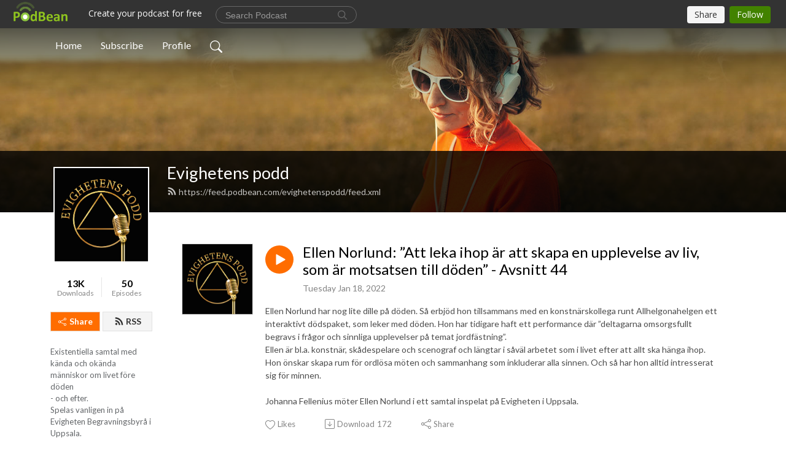

--- FILE ---
content_type: text/html; charset=UTF-8
request_url: https://evighetenspodd.podbean.com/e/ellen-norlund-att-leka-ihop-ar-att-skapa-en-upplevelse-av-liv-som-ar-motsatsen-till-doden-avsnitt-44/
body_size: 8294
content:
<!DOCTYPE html>
<html  data-head-attrs=""  lang="en">
<head>
  <meta charset="UTF-8">
  <meta name="viewport" content="width=device-width, initial-scale=1.0">
  <meta name="mobile-web-app-capable" content="yes">
  <meta name="apple-mobile-web-app-status-bar-style" content="black">
  <meta name="theme-color" content="#ffffff">
  <link rel="stylesheet" href="https://cdnjs.cloudflare.com/ajax/libs/twitter-bootstrap/5.0.1/css/bootstrap.min.css" integrity="sha512-Ez0cGzNzHR1tYAv56860NLspgUGuQw16GiOOp/I2LuTmpSK9xDXlgJz3XN4cnpXWDmkNBKXR/VDMTCnAaEooxA==" crossorigin="anonymous" referrerpolicy="no-referrer" />
  <link rel="preconnect" href="https://fonts.googleapis.com">
  <link rel="preconnect" href="https://fonts.gstatic.com" crossorigin>
  <script type="module" crossorigin src="https://pbcdn1.podbean.com/fs1/user-site-dist/assets/index.1ad62341.js"></script>
    <link rel="modulepreload" href="https://pbcdn1.podbean.com/fs1/user-site-dist/assets/vendor.7a484e8a.js">
    <link rel="stylesheet" href="https://pbcdn1.podbean.com/fs1/user-site-dist/assets/index.d710f70e.css">
  <link rel="manifest" href="/user-site/manifest.webmanifest" crossorigin="use-credentials"><title>Ellen Norlund: ”Att leka ihop är att skapa en upplevelse av liv, som är motsatsen till döden” - Avsnitt 44 | Evighetens podd</title><link rel="icon" href="https://www.podbean.com/favicon.ico"><link rel="apple-touch-icon" href="https://www.podbean.com/favicon.ico"><meta property="og:title" content="Ellen Norlund: ”Att leka ihop är att skapa en upplevelse av liv, som är motsatsen till döden” - Avsnitt 44 | Evighetens podd"><meta property="og:image" content="https://d2bwo9zemjwxh5.cloudfront.net/image-logo/9508700/SISTA_Evighetens_Poddbo4ob_1200x628.jpg?s=24d89d50bd9e71e6ddc03265ae140ec3&amp;e=jpg"><meta property="og:type" content="article"><meta property="og:url" content="https://evighetenspodd.podbean.com/e/ellen-norlund-att-leka-ihop-ar-att-skapa-en-upplevelse-av-liv-som-ar-motsatsen-till-doden-avsnitt-44/"><meta property="og:description" content="Ellen Norlund har nog lite dille på döden. Så erbjöd hon tillsammans med en konstnärskollega runt Allhelgonahelgen ett interaktivt dödspaket, som leker med döden. Hon har tidigare haft ett performance där ”deltagarna omsorgsfullt begravs i frågor och sinnliga upplevelser på temat jordfästning”. Ellen är bl.a. konstnär, skådespelare och scenograf och längtar i såväl arbetet som i livet efter att allt ska hänga ihop. Hon önskar skapa rum för ordlösa möten och sammanhang som inkluderar alla sinnen. Och så har hon alltid intresserat sig för minnen.  Johanna Fellenius möter Ellen Norlund i ett samtal inspelat på Evigheten i Uppsala."><meta name="description" content="Ellen Norlund har nog lite dille på döden. Så erbjöd hon tillsammans med en konstnärskollega runt Allhelgonahelgen ett interaktivt dödspaket, som leker med döden. Hon har tidigare haft ett performance där ”deltagarna omsorgsfullt begravs i frågor och sinnliga upplevelser på temat jordfästning”. Ellen är bl.a. konstnär, skådespelare och scenograf och längtar i såväl arbetet som i livet efter att allt ska hänga ihop. Hon önskar skapa rum för ordlösa möten och sammanhang som inkluderar alla sinnen. Och så har hon alltid intresserat sig för minnen.  Johanna Fellenius möter Ellen Norlund i ett samtal inspelat på Evigheten i Uppsala."><meta name="twitter:card" content="player"><meta name="twitter:site" content="@podbeancom"><meta name="twitter:url" content="https://evighetenspodd.podbean.com/e/ellen-norlund-att-leka-ihop-ar-att-skapa-en-upplevelse-av-liv-som-ar-motsatsen-till-doden-avsnitt-44/"><meta name="twitter:title" content="Ellen Norlund: ”Att leka ihop är att skapa en upplevelse av liv, som är motsatsen till döden” - Avsnitt 44 | Evighetens podd"><meta name="twitter:description" content="Ellen Norlund har nog lite dille på döden. Så erbjöd hon tillsammans med en konstnärskollega runt Allhelgonahelgen ett interaktivt dödspaket, som leker med döden. Hon har tidigare haft ett performance där ”deltagarna omsorgsfullt begravs i frågor och sinnliga upplevelser på temat jordfästning”. Ellen är bl.a. konstnär, skådespelare och scenograf och längtar i såväl arbetet som i livet efter att allt ska hänga ihop. Hon önskar skapa rum för ordlösa möten och sammanhang som inkluderar alla sinnen. Och så har hon alltid intresserat sig för minnen.  Johanna Fellenius möter Ellen Norlund i ett samtal inspelat på Evigheten i Uppsala."><meta name="twitter:image" content="https://d2bwo9zemjwxh5.cloudfront.net/image-logo/9508700/SISTA_Evighetens_Poddbo4ob_1200x628.jpg?s=24d89d50bd9e71e6ddc03265ae140ec3&amp;e=jpg"><meta name="twitter:player" content="https://www.podbean.com/player-v2/?i=wa8yh-118171e&amp;square=1"><meta name="twitter:player:width" content="420"><meta name="twitter:player:height" content="420"><meta http-equiv="Content-Type" content="text/html; charset=UTF-8"><meta http-equiv="Content-Language" content="en-us"><meta name="generator" content="Podbean 3.2"><meta name="viewport" content="width=device-width, user-scalable=no, initial-scale=1.0, minimum-scale=1.0, maximum-scale=1.0"><meta name="author" content="PodBean Development"><meta name="Copyright" content="PodBean"><meta name="HandheldFriendly" content="True"><meta name="MobileOptimized" content="MobileOptimized"><meta name="robots" content="all"><meta name="twitter:app:id:googleplay" content="com.podbean.app.podcast"><meta name="twitter:app:id:ipad" content="973361050"><meta name="twitter:app:id:iphone" content="973361050"><meta name="twitter:app:name:googleplay" content="Podbean"><meta name="twitter:app:name:ipad" content="Podbean"><meta name="twitter:app:name:iphone" content="Podbean"><script type="application/ld+json">{"@context":"https://schema.org/","@type":"PodcastEpisode","url":"/e/ellen-norlund-att-leka-ihop-ar-att-skapa-en-upplevelse-av-liv-som-ar-motsatsen-till-doden-avsnitt-44/","name":"Ellen Norlund: ”Att leka ihop är att skapa en upplevelse av liv, som är motsatsen till döden” - Avsnitt 44","datePublished":"2022-01-18","description":"Ellen Norlund har nog lite dille på döden. Så erbjöd hon tillsammans med en konstnärskollega runt Allhelgonahelgen ett interaktivt dödspaket, som leker med döden. Hon har tidigare haft ett performance där ”deltagarna omsorgsfullt begravs i frågor och sinnliga upplevelser på temat jordfästning”. Ellen är bl.a. konstnär, skådespelare och scenograf och längtar i såväl arbetet som i livet efter att allt ska hänga ihop. Hon önskar skapa rum för ordlösa möten och sammanhang som inkluderar alla sinnen. Och så har hon alltid intresserat sig för minnen.  Johanna Fellenius möter Ellen Norlund i ett samtal inspelat på Evigheten i Uppsala.","associatedMedia":{"@type":"MediaObject","contentUrl":"https://mcdn.podbean.com/mf/web/52yhpc/Ellen_Norlund_Evighetens_podd_Avsnitt_44_NY_klarb74o4.mp3"},"partOfSeries":{"@type":"PodcastSeries","name":"Evighetens podd","url":"https://evighetenspodd.podbean.com"}}</script><link type="application/rss+xml" rel="alternate" href="https://feed.podbean.com/evighetenspodd/feed.xml" title="Evighetens podd"><link rel="canonical" href="https://evighetenspodd.podbean.com/e/ellen-norlund-att-leka-ihop-ar-att-skapa-en-upplevelse-av-liv-som-ar-motsatsen-till-doden-avsnitt-44/"><meta name="head:count" content="35"><link rel="modulepreload" crossorigin href="https://pbcdn1.podbean.com/fs1/user-site-dist/assets/episode.b821da30.js"><link rel="stylesheet" href="https://pbcdn1.podbean.com/fs1/user-site-dist/assets/episode.6d6d54b9.css"><link rel="modulepreload" crossorigin href="https://pbcdn1.podbean.com/fs1/user-site-dist/assets/HomeHeader.500f78d5.js"><link rel="stylesheet" href="https://pbcdn1.podbean.com/fs1/user-site-dist/assets/HomeHeader.f51f4f51.css"><link rel="modulepreload" crossorigin href="https://pbcdn1.podbean.com/fs1/user-site-dist/assets/HeadEpisode.60975439.js"><link rel="stylesheet" href="https://pbcdn1.podbean.com/fs1/user-site-dist/assets/HeadEpisode.72529506.css">
</head>
<body  data-head-attrs="" >
  <div id="app" data-server-rendered="true"><div class="main-page main-style-light" style="--font:Lato,Helvetica,Arial,Verdana,sans-serif;--secondaryFont:Lato,Helvetica,Arial,Verdana,sans-serif;--playerColor:#ff6d00;--playerColorRGB:255,109,0;--homeHeaderTextColor:#ffffff;"><!----><div loginurl="https://www.podbean.com/site/user/login?return=https%253A%252F%252Fevighetenspodd.podbean.com%252Fe%252Fellen-norlund-att-leka-ihop-ar-att-skapa-en-upplevelse-av-liv-som-ar-motsatsen-till-doden-avsnitt-44%252F&amp;rts=f92ffde29fb0fd966d60fc93684d99ac48c5aa2b" postname="ellen-norlund-att-leka-ihop-ar-att-skapa-en-upplevelse-av-liv-som-ar-motsatsen-till-doden-avsnitt-44"><div class="theme-frontrow3 episode-detail d-flex flex-column h-100 navigation-transparent"><!--[--><div class="cc-navigation1 navigation" style="--navigationFontColor:#FFFFFF;--navigationBackgroundColor:#000000;"><nav class="navbar navbar-expand-lg"><div class="container justify-content-center"><div style="" class="nav-item search-icon list-unstyled"><button class="btn bg-transparent d-black d-lg-none border-0 nav-link text-dark px-2" type="button" title="Search"><svg xmlns="http://www.w3.org/2000/svg" width="20" height="20" fill="currentColor" class="bi bi-search" viewbox="0 0 16 16"><path d="M11.742 10.344a6.5 6.5 0 1 0-1.397 1.398h-.001c.03.04.062.078.098.115l3.85 3.85a1 1 0 0 0 1.415-1.414l-3.85-3.85a1.007 1.007 0 0 0-.115-.1zM12 6.5a5.5 5.5 0 1 1-11 0 5.5 5.5 0 0 1 11 0z"></path></svg></button></div><div class="h-search" style="display:none;"><input class="form-control shadow-sm rounded-pill border-0" title="Search" value="" type="text" placeholder="Search"><button type="button" class="btn bg-transparent border-0">Cancel</button></div><button class="navbar-toggler px-2" type="button" title="Navbar toggle" data-bs-toggle="collapse" data-bs-target="#navbarNav" aria-controls="navbarNav" aria-expanded="false" aria-label="Toggle navigation"><svg xmlns="http://www.w3.org/2000/svg" width="28" height="28" fill="currentColor" class="bi bi-list" viewbox="0 0 16 16"><path fill-rule="evenodd" d="M2.5 12a.5.5 0 0 1 .5-.5h10a.5.5 0 0 1 0 1H3a.5.5 0 0 1-.5-.5zm0-4a.5.5 0 0 1 .5-.5h10a.5.5 0 0 1 0 1H3a.5.5 0 0 1-.5-.5zm0-4a.5.5 0 0 1 .5-.5h10a.5.5 0 0 1 0 1H3a.5.5 0 0 1-.5-.5z"></path></svg></button><div class="collapse navbar-collapse" id="navbarNav"><ul class="navbar-nav" style=""><!--[--><li class="nav-item"><!--[--><a href="/" class="nav-link"><!--[-->Home<!--]--></a><!--]--></li><li class="nav-item"><!--[--><a target="_blank" rel="noopener noreferrer" class="nav-link" active-class="active" href="https://www.podbean.com/site/podcatcher/index/blog/n3PXWkC8wTwV"><!--[-->Subscribe<!--]--></a><!--]--></li><li class="nav-item"><!--[--><a target="_blank" rel="noopener noreferrer" class="nav-link" active-class="active" href="https://www.podbean.com/user-q1ApavSxwuW9"><!--[-->Profile<!--]--></a><!--]--></li><!--]--><!--[--><li style="" class="nav-item search-icon"><button class="btn bg-transparent border-0 nav-link" type="button" title="Search"><svg xmlns="http://www.w3.org/2000/svg" width="20" height="20" fill="currentColor" class="bi bi-search" viewbox="0 0 16 16"><path d="M11.742 10.344a6.5 6.5 0 1 0-1.397 1.398h-.001c.03.04.062.078.098.115l3.85 3.85a1 1 0 0 0 1.415-1.414l-3.85-3.85a1.007 1.007 0 0 0-.115-.1zM12 6.5a5.5 5.5 0 1 1-11 0 5.5 5.5 0 0 1 11 0z"></path></svg></button></li><!--]--></ul></div></div></nav></div><!----><!--]--><div class="common-content flex-shrink-0"><!--[--><!----><div class="cc-top-content home-header-bg"><div class="cover-panel"><div class="img"><img src="https://fastfs1.podbean.com/themes/FrontRow/images/detail_banner_v1.jpg" alt="Evighetens podd"></div></div><div class="navbar-bg-mask"></div><div class="podcast-title-bg"><div class="container"><div class="row"><div class="col-12 col-lg-3 col-xl-2 d-none d-lg-block"> </div><div class="col-12 col-lg-9 col-xl-10"><div class="podcast-feed"><h1 class="text-break mb-md-1"><a href="/" class=""><!--[-->Evighetens podd<!--]--></a></h1><p class="feed-link mb-2"><a class="text-decoration-none" href="https://feed.podbean.com/evighetenspodd/feed.xml"><svg t="1625731275538" class="icon icon-rss" fill="currentColor" viewbox="0 0 1024 1024" version="1.1" xmlns="http://www.w3.org/2000/svg" p-id="11610" width="16" height="16"><path d="M329.143 768q0 45.714-32 77.714t-77.714 32-77.715-32-32-77.714 32-77.714 77.715-32 77.714 32 32 77.714z m292.571 70.286q1.143 16-9.714 27.428-10.286 12-26.857 12H508q-14.286 0-24.571-9.428T472 844.57q-12.571-130.857-105.429-223.714T142.857 515.43q-14.286-1.143-23.714-11.429t-9.429-24.571v-77.143q0-16.572 12-26.857 9.715-9.715 24.572-9.715h2.857q91.428 7.429 174.857 46T472 515.43q65.143 64.571 103.714 148t46 174.857z m292.572 1.143q1.143 15.428-10.286 26.857-10.286 11.428-26.286 11.428H796q-14.857 0-25.429-10T759.43 843.43Q752.57 720.57 701.714 610T569.43 418t-192-132.286T144 227.43q-14.286-0.572-24.286-11.143t-10-24.857v-81.715q0-16 11.429-26.285 10.286-10.286 25.143-10.286H148q149.714 7.428 286.571 68.571t243.143 168q106.857 106.286 168 243.143t68.572 286.572z" p-id="11611"></path></svg> https://feed.podbean.com/evighetenspodd/feed.xml</a></p></div></div></div></div></div></div><!--]--><div class="container"><div class="row"><div class="col-12 col-lg-3 col-xl-2"><div class="left-side-panel"><div class="side-panel-content"><div class="text-center"><img class="podcast-logo" src="https://pbcdn1.podbean.com/imglogo/image-logo/9508700/SISTA_Evighetens_Poddbo4ob.jpg" alt="Evighetens podd"></div><div class="download-episodes d-flex justify-content-around pt-4"><div class="download-data text-center"><p title="12980" class="number fw-bold mb-0">13K</p><p class="data-title fs-12 mb-0">Downloads</p></div><div class="line"></div><div class="episode-data text-center"><p title="50" class="number fw-bold mb-0">50</p><p class="data-title fs-12 mb-0">Episodes</p></div></div><div class="row gx-1 share-rss justify-content-between pt-4"><div class="col"><a class="btn btn-share fs-14 fw-bolder text-white" href="javascript:void(0);"><svg xmlns="http://www.w3.org/2000/svg" width="16" height="16" fill="currentColor" class="bi bi-share" viewbox="0 0 16 16"><path d="M13.5 1a1.5 1.5 0 1 0 0 3 1.5 1.5 0 0 0 0-3zM11 2.5a2.5 2.5 0 1 1 .603 1.628l-6.718 3.12a2.499 2.499 0 0 1 0 1.504l6.718 3.12a2.5 2.5 0 1 1-.488.876l-6.718-3.12a2.5 2.5 0 1 1 0-3.256l6.718-3.12A2.5 2.5 0 0 1 11 2.5zm-8.5 4a1.5 1.5 0 1 0 0 3 1.5 1.5 0 0 0 0-3zm11 5.5a1.5 1.5 0 1 0 0 3 1.5 1.5 0 0 0 0-3z"></path></svg> Share</a></div><div class="col"><a class="btn btn-rss fs-14 fw-bolder" href="https://www.podbean.com/site/podcatcher/index/blog/n3PXWkC8wTwV"><svg t="1625731275538" class="icon icon-rss" fill="currentColor" viewbox="0 0 1024 1024" version="1.1" xmlns="http://www.w3.org/2000/svg" p-id="11610" width="16" height="16"><path d="M329.143 768q0 45.714-32 77.714t-77.714 32-77.715-32-32-77.714 32-77.714 77.715-32 77.714 32 32 77.714z m292.571 70.286q1.143 16-9.714 27.428-10.286 12-26.857 12H508q-14.286 0-24.571-9.428T472 844.57q-12.571-130.857-105.429-223.714T142.857 515.43q-14.286-1.143-23.714-11.429t-9.429-24.571v-77.143q0-16.572 12-26.857 9.715-9.715 24.572-9.715h2.857q91.428 7.429 174.857 46T472 515.43q65.143 64.571 103.714 148t46 174.857z m292.572 1.143q1.143 15.428-10.286 26.857-10.286 11.428-26.286 11.428H796q-14.857 0-25.429-10T759.43 843.43Q752.57 720.57 701.714 610T569.43 418t-192-132.286T144 227.43q-14.286-0.572-24.286-11.143t-10-24.857v-81.715q0-16 11.429-26.285 10.286-10.286 25.143-10.286H148q149.714 7.428 286.571 68.571t243.143 168q106.857 106.286 168 243.143t68.572 286.572z" p-id="11611"></path></svg> RSS</a></div></div><p class="podcast-description fs-13 pt-4 pb-lg-5" style="">Existentiella samtal med kända och okända människor om livet före döden
- och efter.
Spelas vanligen in på Evigheten Begravningsbyrå i Uppsala.</p></div></div></div><div class="col-12 col-lg-9 col-xl-10"><!----><!--[--><!----><div><div class="container list-container"><!--[--><h2 class="text-center cc-episode-title">Episodes</h2><!--]--><div class="episode-list-type-list row row-cols-1 row-cols-md-4 pt-4 g-4 mt-0 episode-content cc-episode-list"><!--[--><div class="col6 mt-0 card bg-transparent border-0 d-md-flex list"><div class="episode-logo position-relative" href="javascript:void(0)"><div class="e-logo"><img class="object-fit-cover" width="300" height="300" alt="Ellen Norlund: ”Att leka ihop är att skapa en upplevelse av liv, som är motsatsen till döden” - Avsnitt 44" src="https://pbcdn1.podbean.com/imglogo/image-logo/9508700/SISTA_Evighetens_Poddbo4ob_300x300.jpg" loading="lazy"></div><p class="e-l-date"><!----><span class="episode-date">Tuesday Jan 18, 2022</span></p><div class="hover-bg"></div><div class="play-bg position-absolute d-flex align-items-center justify-content-center"><button type="button" class="btn btn-link play-button" title="Play Ellen Norlund: ”Att leka ihop är att skapa en upplevelse av liv, som är motsatsen till döden” - Avsnitt 44"><span class="play-button-bg"><svg t="1622017593702" class="icon icon-play" fill="currentColor" viewbox="0 0 1024 1024" version="1.1" xmlns="http://www.w3.org/2000/svg" p-id="12170" width="30" height="30"><path d="M844.704269 475.730473L222.284513 116.380385a43.342807 43.342807 0 0 0-65.025048 37.548353v718.692951a43.335582 43.335582 0 0 0 65.025048 37.541128l622.412531-359.342864a43.357257 43.357257 0 0 0 0.007225-75.08948z" fill="" p-id="12171"></path></svg></span></button></div></div><div class="card-body position-relative"><div class="card-body-button-title"><button type="button" class="btn btn-link play-button e-r-play-button" title="Play Ellen Norlund: ”Att leka ihop är att skapa en upplevelse av liv, som är motsatsen till döden” - Avsnitt 44"><span class="play-button-bg"><svg t="1622017593702" class="icon icon-play" fill="currentColor" viewbox="0 0 1024 1024" version="1.1" xmlns="http://www.w3.org/2000/svg" p-id="12170" width="30" height="30"><path d="M844.704269 475.730473L222.284513 116.380385a43.342807 43.342807 0 0 0-65.025048 37.548353v718.692951a43.335582 43.335582 0 0 0 65.025048 37.541128l622.412531-359.342864a43.357257 43.357257 0 0 0 0.007225-75.08948z" fill="" p-id="12171"></path></svg></span></button><div class="right-title-date"><h2 class="card-title e-title text-truncate"><a aria-current="page" href="/e/ellen-norlund-att-leka-ihop-ar-att-skapa-en-upplevelse-av-liv-som-ar-motsatsen-till-doden-avsnitt-44/" class="router-link-active router-link-exact-active text-decoration-none text-truncate"><!--[-->Ellen Norlund: ”Att leka ihop är att skapa en upplevelse av liv, som är motsatsen till döden” - Avsnitt 44<!--]--></a></h2><p class="r-t-date text-gray"><!----><span class="episode-date">Tuesday Jan 18, 2022</span></p></div></div><p class="e-date text-gray"><!----><span class="episode-date">Tuesday Jan 18, 2022</span></p><div class="episode-description"><p class="e-description text-two-line card-text"><p>Ellen Norlund har nog lite dille på döden. Så erbjöd hon tillsammans med en konstnärskollega runt Allhelgonahelgen ett interaktivt dödspaket, som leker med döden. Hon har tidigare haft ett performance där ”deltagarna omsorgsfullt begravs i frågor och sinnliga upplevelser på temat jordfästning”. <br />Ellen är bl.a. konstnär, skådespelare och scenograf och längtar i såväl arbetet som i livet efter att allt ska hänga ihop. Hon önskar skapa rum för ordlösa möten och sammanhang som inkluderar alla sinnen. Och så har hon alltid intresserat sig för minnen.  <br /><br />Johanna Fellenius möter Ellen Norlund i ett samtal inspelat på Evigheten i Uppsala.</p></p></div><div class="cc-post-toolbar"><ul class="list-unstyled d-flex mb-0 row gx-5 p-0"><li class="col-auto"><button class="border-0 p-0 bg-transparent row gx-1 align-items-center" title="Likes"><svg xmlns="http://www.w3.org/2000/svg" width="16" height="16" fill="currentColor" class="bi bi-heart col-auto icon-like" viewbox="0 0 16 16"><path d="m8 2.748-.717-.737C5.6.281 2.514.878 1.4 3.053c-.523 1.023-.641 2.5.314 4.385.92 1.815 2.834 3.989 6.286 6.357 3.452-2.368 5.365-4.542 6.286-6.357.955-1.886.838-3.362.314-4.385C13.486.878 10.4.28 8.717 2.01L8 2.748zM8 15C-7.333 4.868 3.279-3.04 7.824 1.143c.06.055.119.112.176.171a3.12 3.12 0 0 1 .176-.17C12.72-3.042 23.333 4.867 8 15z"></path></svg><span class="text-gray col-auto item-name">Likes</span><!----></button></li><li class="col-auto"><a class="border-0 p-0 bg-transparent row gx-1 align-items-center" href="https://www.podbean.com/media/share/pb-wa8yh-118171e?download=1" target="_blank" title="Download"><svg xmlns="http://www.w3.org/2000/svg" width="16" height="16" fill="currentColor" class="bi bi-arrow-down-square col-auto" viewbox="0 0 16 16"><path fill-rule="evenodd" d="M15 2a1 1 0 0 0-1-1H2a1 1 0 0 0-1 1v12a1 1 0 0 0 1 1h12a1 1 0 0 0 1-1V2zM0 2a2 2 0 0 1 2-2h12a2 2 0 0 1 2 2v12a2 2 0 0 1-2 2H2a2 2 0 0 1-2-2V2zm8.5 2.5a.5.5 0 0 0-1 0v5.793L5.354 8.146a.5.5 0 1 0-.708.708l3 3a.5.5 0 0 0 .708 0l3-3a.5.5 0 0 0-.708-.708L8.5 10.293V4.5z"></path></svg><span class="text-gray col-auto item-name">Download</span><span class="text-gray col-auto">172</span></a></li><li class="col-auto"><button class="border-0 p-0 bg-transparent row gx-1 align-items-center" title="Share" data-bs-toggle="modal" data-bs-target="#shareModal"><svg xmlns="http://www.w3.org/2000/svg" width="16" height="16" fill="currentColor" class="bi bi-share col-auto" viewbox="0 0 16 16"><path d="M13.5 1a1.5 1.5 0 1 0 0 3 1.5 1.5 0 0 0 0-3zM11 2.5a2.5 2.5 0 1 1 .603 1.628l-6.718 3.12a2.499 2.499 0 0 1 0 1.504l6.718 3.12a2.5 2.5 0 1 1-.488.876l-6.718-3.12a2.5 2.5 0 1 1 0-3.256l6.718-3.12A2.5 2.5 0 0 1 11 2.5zm-8.5 4a1.5 1.5 0 1 0 0 3 1.5 1.5 0 0 0 0-3zm11 5.5a1.5 1.5 0 1 0 0 3 1.5 1.5 0 0 0 0-3z"></path></svg><span class="text-gray item-name col-auto">Share</span></button></li></ul></div></div></div><!--]--></div><!----></div></div><!--]--><!----><div class="episode-detail-bottom container"><div class="pb-2 pt-4"><div class="cc-comments"><div class="comment-title">Comment (0) </div><!----><div class="content empty-content text-center"><svg xmlns="http://www.w3.org/2000/svg" width="16" height="16" fill="currentColor" class="bi bi-chat-left-text" viewbox="0 0 16 16"><path d="M14 1a1 1 0 0 1 1 1v8a1 1 0 0 1-1 1H4.414A2 2 0 0 0 3 11.586l-2 2V2a1 1 0 0 1 1-1h12zM2 0a2 2 0 0 0-2 2v12.793a.5.5 0 0 0 .854.353l2.853-2.853A1 1 0 0 1 4.414 12H14a2 2 0 0 0 2-2V2a2 2 0 0 0-2-2H2z"></path><path d="M3 3.5a.5.5 0 0 1 .5-.5h9a.5.5 0 0 1 0 1h-9a.5.5 0 0 1-.5-.5zM3 6a.5.5 0 0 1 .5-.5h9a.5.5 0 0 1 0 1h-9A.5.5 0 0 1 3 6zm0 2.5a.5.5 0 0 1 .5-.5h5a.5.5 0 0 1 0 1h-5a.5.5 0 0 1-.5-.5z"></path></svg><p class="pt-3">No comments yet. Be the first to say something!</p></div></div></div></div></div></div></div></div><!--[--><footer class="cc-footer1 footer mt-auto" style="--footerFontColor:#ffffff;--footerBackgroundColor:#000000;"><div class="container p-0 d-sm-flex justify-content-sm-between align-items-center flex-row-reverse"><ul class="row gx-4 social-icon-content list-unstyled d-flex justify-content-md-start justify-content-center mb-0"><!----><!----><!----><!----><!----></ul><div class="right-content"><p class="mb-0 pt-2">Copyright 2020 All rights reserved.</p><p class="by">Podcast Powered By <a href="https://www.podbean.com" target="_blank" rel="noopener noreferrer">Podbean</a></p></div></div></footer><div class="after-footer"></div><!----><!--]--></div></div><!----><!----><!----><div style="display:none;">Version: 20241125</div></div></div>

<script>window.__INITIAL_STATE__="{\"store\":{\"baseInfo\":{\"podcastTitle\":\"Evighetens podd\",\"slug\":\"evighetenspodd\",\"podcastDescription\":\"Existentiella samtal med kända och okända människor om livet före döden\\n- och efter.\\nSpelas vanligen in på Evigheten Begravningsbyrå i Uppsala.\",\"podcastLogo\":\"https:\u002F\u002Fpbcdn1.podbean.com\u002Fimglogo\u002Fimage-logo\u002F9508700\u002FSISTA_Evighetens_Poddbo4ob.jpg\",\"podcastShareLogo\":\"https:\u002F\u002Fd2bwo9zemjwxh5.cloudfront.net\u002Fimage-logo\u002F9508700\u002FSISTA_Evighetens_Poddbo4ob_1200x628.jpg?s=24d89d50bd9e71e6ddc03265ae140ec3&e=jpg\",\"podcastUrl\":\"https:\u002F\u002Fevighetenspodd.podbean.com\",\"podcastCanSearched\":true,\"feedUrl\":\"https:\u002F\u002Ffeed.podbean.com\u002Fevighetenspodd\u002Ffeed.xml\",\"theme\":\"frontrow3\",\"podcastDeepLink\":\"https:\u002F\u002Fwww.podbean.com\u002Fpw\u002Fpbblog-vi2c3-91175c?from=usersite\",\"removePodbeanBranding\":\"no\",\"brandingLogo\":null,\"timeZone\":{\"timeZoneId\":36,\"gmtAdjustment\":\"GMT+02:00\",\"useDaylightTime\":1,\"value\":2,\"text\":\"(GMT+02:00) Amman\",\"daylightStartTime\":\"Second Sunday Of March +2 Hours\",\"daylightEndTime\":\"First Sunday Of November +2 Hours\",\"timezone\":\"Asia\u002FAmman\"},\"podcastDownloads\":12980,\"totalEpisodes\":50,\"showComments\":true,\"iOSAppDownloadLink\":null,\"customizeCssUrl\":null,\"androidAppDownloadLink\":null,\"showPostShare\":true,\"showLike\":true,\"author\":\"Evigheten Begravningsbyrå\",\"enableEngagementStats\":true,\"shareEmbedLink\":\"https:\u002F\u002Fadmin5.podbean.com\u002Fembed.html?id=pbblog-vi2c3-91175c-playlist\",\"language\":\"en\",\"sensitivitySessionExpireTime\":3600,\"podcastApps\":[{\"name\":\"Podbean App\",\"link\":\"https:\u002F\u002Fwww.podbean.com\u002Fpw\u002Fpbblog-vi2c3-91175c?from=usersite\",\"image\":\"https:\u002F\u002Fpbcdn1.podbean.com\u002Ffs1\u002Fsite\u002Fimages\u002Fadmin5\u002Fpodbean-app.png\",\"title\":null}],\"components\":{\"base\":[{\"id\":\"MainStyle\",\"val\":\"light\"},{\"id\":\"Font\",\"val\":\"Lato\"},{\"id\":\"SecondaryFont\",\"val\":\"Lato\"},{\"id\":\"PlayerColor\",\"val\":\"#ff6d00\"},{\"id\":\"PlayerStyle\",\"val\":\"player1\"},{\"id\":\"PlayerWave\",\"val\":\"show\"},{\"id\":\"Favicon\",\"val\":null},{\"id\":\"CookiesNotice\",\"val\":\"hide\"},{\"id\":\"CookiesNoticeContent\",\"val\":\"\u003Ch4\u003ECookies Notice\u003C\u002Fh4\u003E\u003Cp\u003EThis website uses cookies to improve your experience while you navigate through the website. By using our website you agree to our use of cookies.\u003C\u002Fp\u003E\"},{\"id\":\"EpisodePageCustomizeComponent\",\"val\":\"hide\"}],\"home-header\":[{\"id\":\"HomeHeaderTextColor\",\"val\":\"#ffffff\"},{\"id\":\"BackgroundImage\",\"val\":\"https:\u002F\u002Ffastfs1.podbean.com\u002Fthemes\u002FFrontRow\u002Fimages\u002Fdetail_banner_v1.jpg\"},{\"id\":\"BackgroundImageForMobile\",\"val\":null}],\"episode-list\":[{\"id\":\"EpisodeListType\",\"val\":\"list\"},{\"id\":\"EpisodesPerPage\",\"val\":10},{\"id\":\"EpisodeStats\",\"val\":\"show\"}],\"navigation\":[{\"id\":\"NavigationFontColor\",\"val\":\"#FFFFFF\"},{\"id\":\"NavigationBackgroundColor\",\"val\":\"#000000\"},{\"id\":\"NavigationSearch\",\"val\":\"show\"},{\"id\":\"NavigationLinks\",\"val\":[{\"id\":\"Home\",\"type\":\"Link\",\"value\":\"\u002F\",\"text\":\"Home\",\"subitems\":[]},{\"id\":\"Subscribe\",\"type\":\"Link\",\"value\":\"https:\u002F\u002Fwww.podbean.com\u002Fsite\u002Fpodcatcher\u002Findex\u002Fblog\u002Fn3PXWkC8wTwV\",\"text\":\"Subscribe\",\"subitems\":[]},{\"id\":\"Profile\",\"type\":\"Link\",\"value\":\"https:\u002F\u002Fwww.podbean.com\u002Fuser-q1ApavSxwuW9\",\"text\":\"Profile\",\"subitems\":[]}]}],\"footer\":[{\"id\":\"FooterType\",\"val\":\"Footer1\"},{\"id\":\"FooterFontColor\",\"val\":\"#ffffff\"},{\"id\":\"FooterBackgroundColor\",\"val\":\"#000000\"},{\"id\":\"FooterCopyright\",\"val\":\"Copyright 2020 All rights reserved.\"},{\"id\":\"SocialMediaLinks\",\"val\":{\"facebook_username\":\"\",\"twitter_username\":\"\",\"instagram_username\":\"\",\"youtube_username\":\"\",\"linkedin_username\":\"\"}}],\"customize-container1\":[],\"customize-container2\":[]},\"allLinks\":[],\"mainStylesDefaultSettings\":null,\"defaultCustomizeComponents\":null,\"scripts\":[],\"metas\":null,\"appConfig\":{\"package\":\"com.podbean.app.podcast\",\"app_store_id\":973361050,\"app_name\":\"Podbean\",\"scheme\":\"podbean\"},\"customizeCss\":null,\"canEditCss\":null,\"enableJsCodeInCustomizeContent\":false,\"enabledIframeCodeInCustomizeContent\":true,\"sectionMaxCount\":10,\"enableEditorLink\":true,\"enableEditCookiesNotice\":true,\"siteRedirectToFeed\":false,\"podcatcherRssUrl\":\"https:\u002F\u002Fwww.podbean.com\u002Fsite\u002Fpodcatcher\u002Findex\u002Fblog\u002Fn3PXWkC8wTwV\",\"showFeed\":true,\"showTopBar\":true,\"enableWebSiteLike\":true,\"organizationName\":null,\"organizationPageLink\":null},\"backToListUrl\":\"\u002F\",\"tinymceLoaded\":false,\"listEpisodes\":[],\"userLikedEpisodes\":[],\"userLikeCheckedEpisodes\":[],\"topBarIframeLoaded\":false,\"listTotalCount\":0,\"listTotalPage\":0,\"listPage\":0,\"listType\":\"all\",\"listValue\":\"\",\"listName\":\"\",\"pageLoading\":false,\"apiBaseUrl\":\"https:\u002F\u002Fevighetenspodd.podbean.com\",\"apiV2BaseUrl\":\"\",\"apiCommonParams\":{\"t\":\"696a6472\",\"clientSignature\":\"62def383db899b82513200ffab50b949\",\"u\":null,\"customizing\":null},\"apiCommonHeaders\":{},\"comments\":[],\"commentsTotalCount\":0,\"commentsTotalPage\":0,\"commentsPage\":1,\"commentEpisodeId\":\"pb18355998-wa8yh\",\"episode\":{\"id\":\"pb18355998\",\"idTag\":\"wa8yh\",\"title\":\"Ellen Norlund: ”Att leka ihop är att skapa en upplevelse av liv, som är motsatsen till döden” - Avsnitt 44\",\"logo\":\"https:\u002F\u002Fpbcdn1.podbean.com\u002Fimglogo\u002Fimage-logo\u002F9508700\u002FSISTA_Evighetens_Poddbo4ob_300x300.jpg\",\"shareLogo\":\"https:\u002F\u002Fd2bwo9zemjwxh5.cloudfront.net\u002Fimage-logo\u002F9508700\u002FSISTA_Evighetens_Poddbo4ob_1200x628.jpg?s=24d89d50bd9e71e6ddc03265ae140ec3&e=jpg\",\"largeLogo\":\"https:\u002F\u002Fpbcdn1.podbean.com\u002Fimglogo\u002Fimage-logo\u002F9508700\u002FSISTA_Evighetens_Poddbo4ob.jpg\",\"previewContent\":null,\"content\":\"\u003Cp\u003EEllen Norlund har nog lite dille på döden. Så erbjöd hon tillsammans med en konstnärskollega runt Allhelgonahelgen ett interaktivt dödspaket, som leker med döden. Hon har tidigare haft ett performance där ”deltagarna omsorgsfullt begravs i frågor och sinnliga upplevelser på temat jordfästning”. \u003Cbr \u002F\u003EEllen är bl.a. konstnär, skådespelare och scenograf och längtar i såväl arbetet som i livet efter att allt ska hänga ihop. Hon önskar skapa rum för ordlösa möten och sammanhang som inkluderar alla sinnen. Och så har hon alltid intresserat sig för minnen.  \u003Cbr \u002F\u003E\u003Cbr \u002F\u003EJohanna Fellenius möter Ellen Norlund i ett samtal inspelat på Evigheten i Uppsala.\u003C\u002Fp\u003E\",\"publishTimestamp\":1642521694,\"duration\":2796,\"mediaUrl\":\"https:\u002F\u002Fmcdn.podbean.com\u002Fmf\u002Fweb\u002F52yhpc\u002FEllen_Norlund_Evighetens_podd_Avsnitt_44_NY_klarb74o4.mp3\",\"mediaType\":\"audio\u002Fmpeg\",\"shareLink\":\"https:\u002F\u002Fadmin5.podbean.com\u002Fembed.html?id=pb-wa8yh-118171e\",\"likedCount\":0,\"deepLink\":\"https:\u002F\u002Fwww.podbean.com\u002Few\u002Fpb-wa8yh-118171e\",\"transcriptUrl\":null,\"permalink\":\"\u002Fe\u002Fellen-norlund-att-leka-ihop-ar-att-skapa-en-upplevelse-av-liv-som-ar-motsatsen-till-doden-avsnitt-44\u002F\",\"downloadLink\":\"https:\u002F\u002Fwww.podbean.com\u002Fmedia\u002Fshare\u002Fpb-wa8yh-118171e?download=1\",\"fallbackResource\":null,\"fallbackResourceMimetype\":null,\"downloadCount\":172,\"status\":\"publish\",\"hasMoreContent\":false,\"chaptersUrl\":null,\"explicit\":false},\"episodeShareLink\":null,\"deepLink\":\"https:\u002F\u002Fwww.podbean.com\u002Few\u002Fpb-wa8yh-118171e\",\"playlist\":{\"episodes\":[],\"current\":0,\"start\":0,\"stop\":0,\"playing\":true,\"playerLoading\":true,\"playbackRate\":1,\"playbackRateIndex\":1,\"volume\":1},\"toasts\":[],\"confirm\":null,\"customizeEditorFormZIndex\":999,\"lastRequestTime\":null,\"validateChangesOnBeforeunload\":true,\"windowWidth\":1000,\"VITE_FS1_CDN_URL_PREFIX\":\"https:\u002F\u002Fpbcdn1.podbean.com\u002Ffs1\",\"reloadStats\":false,\"userIdEncrypted\":null,\"userProfilePicture\":null,\"username\":null,\"isVerified\":false,\"loadUserInfo\":false,\"loginUrl\":\"https:\u002F\u002Fwww.podbean.com\u002Fsite\u002Fuser\u002Flogin?return=https%253A%252F%252Fevighetenspodd.podbean.com%252Fe%252Fellen-norlund-att-leka-ihop-ar-att-skapa-en-upplevelse-av-liv-som-ar-motsatsen-till-doden-avsnitt-44%252F&rts=f92ffde29fb0fd966d60fc93684d99ac48c5aa2b\",\"recaptchaV3Loaded\":false,\"recaptchaV2Loaded\":false,\"likesLoaded\":false,\"commentLikeMap\":{},\"commentOffset\":0,\"widgetCommentsLoaded\":false},\"episode\":{\"id\":\"pb18355998\",\"idTag\":\"wa8yh\",\"title\":\"Ellen Norlund: ”Att leka ihop är att skapa en upplevelse av liv, som är motsatsen till döden” - Avsnitt 44\",\"logo\":\"https:\u002F\u002Fpbcdn1.podbean.com\u002Fimglogo\u002Fimage-logo\u002F9508700\u002FSISTA_Evighetens_Poddbo4ob_300x300.jpg\",\"shareLogo\":\"https:\u002F\u002Fd2bwo9zemjwxh5.cloudfront.net\u002Fimage-logo\u002F9508700\u002FSISTA_Evighetens_Poddbo4ob_1200x628.jpg?s=24d89d50bd9e71e6ddc03265ae140ec3&e=jpg\",\"largeLogo\":\"https:\u002F\u002Fpbcdn1.podbean.com\u002Fimglogo\u002Fimage-logo\u002F9508700\u002FSISTA_Evighetens_Poddbo4ob.jpg\",\"previewContent\":null,\"content\":\"\u003Cp\u003EEllen Norlund har nog lite dille på döden. Så erbjöd hon tillsammans med en konstnärskollega runt Allhelgonahelgen ett interaktivt dödspaket, som leker med döden. Hon har tidigare haft ett performance där ”deltagarna omsorgsfullt begravs i frågor och sinnliga upplevelser på temat jordfästning”. \u003Cbr \u002F\u003EEllen är bl.a. konstnär, skådespelare och scenograf och längtar i såväl arbetet som i livet efter att allt ska hänga ihop. Hon önskar skapa rum för ordlösa möten och sammanhang som inkluderar alla sinnen. Och så har hon alltid intresserat sig för minnen.  \u003Cbr \u002F\u003E\u003Cbr \u002F\u003EJohanna Fellenius möter Ellen Norlund i ett samtal inspelat på Evigheten i Uppsala.\u003C\u002Fp\u003E\",\"publishTimestamp\":1642521694,\"duration\":2796,\"mediaUrl\":\"https:\u002F\u002Fmcdn.podbean.com\u002Fmf\u002Fweb\u002F52yhpc\u002FEllen_Norlund_Evighetens_podd_Avsnitt_44_NY_klarb74o4.mp3\",\"mediaType\":\"audio\u002Fmpeg\",\"shareLink\":\"https:\u002F\u002Fadmin5.podbean.com\u002Fembed.html?id=pb-wa8yh-118171e\",\"likedCount\":0,\"deepLink\":\"https:\u002F\u002Fwww.podbean.com\u002Few\u002Fpb-wa8yh-118171e\",\"transcriptUrl\":null,\"permalink\":\"\u002Fe\u002Fellen-norlund-att-leka-ihop-ar-att-skapa-en-upplevelse-av-liv-som-ar-motsatsen-till-doden-avsnitt-44\u002F\",\"downloadLink\":\"https:\u002F\u002Fwww.podbean.com\u002Fmedia\u002Fshare\u002Fpb-wa8yh-118171e?download=1\",\"fallbackResource\":null,\"fallbackResourceMimetype\":null,\"downloadCount\":172,\"status\":\"publish\",\"hasMoreContent\":false,\"chaptersUrl\":null,\"explicit\":false},\"loginUrl\":\"https:\u002F\u002Fwww.podbean.com\u002Fsite\u002Fuser\u002Flogin?return=https%253A%252F%252Fevighetenspodd.podbean.com%252Fe%252Fellen-norlund-att-leka-ihop-ar-att-skapa-en-upplevelse-av-liv-som-ar-motsatsen-till-doden-avsnitt-44%252F&rts=f92ffde29fb0fd966d60fc93684d99ac48c5aa2b\"}"</script>
  
  <script src="https://cdnjs.cloudflare.com/ajax/libs/bootstrap/5.0.2/js/bootstrap.bundle.min.js" integrity="sha512-72WD92hLs7T5FAXn3vkNZflWG6pglUDDpm87TeQmfSg8KnrymL2G30R7as4FmTwhgu9H7eSzDCX3mjitSecKnw==" crossorigin="anonymous" referrerpolicy="no-referrer"></script>
</body>
</html>
